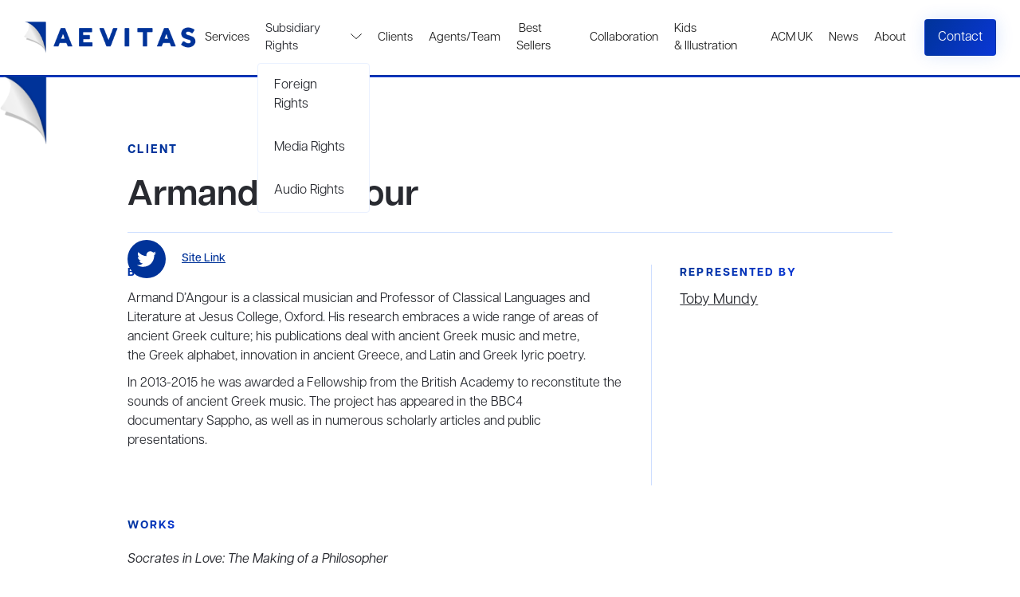

--- FILE ---
content_type: text/html
request_url: https://www.aevitascreative.com/client/armand-dangour
body_size: 4894
content:
<!DOCTYPE html><!-- This site was created in Webflow. https://webflow.com --><!-- Last Published: Thu Jan 15 2026 16:13:01 GMT+0000 (Coordinated Universal Time) --><html data-wf-domain="www.aevitascreative.com" data-wf-page="623042c43087db3af54d98b4" data-wf-site="621c48f3617f7e119ad3d36f" data-wf-collection="623042c43087db6d494d98c6" data-wf-item-slug="armand-dangour"><head><meta charset="utf-8"/><title>Armand D’Angour - Aevitas Creative Management</title><meta content="Armand D’Angour is represented by Aevitas Creative Management. Read their bio and learn more about their body of work here." name="description"/><meta content="Armand D’Angour - Aevitas Creative Management" property="og:title"/><meta content="Armand D’Angour is represented by Aevitas Creative Management. Read their bio and learn more about their body of work here." property="og:description"/><meta content="" property="og:image"/><meta content="Armand D’Angour - Aevitas Creative Management" property="twitter:title"/><meta content="Armand D’Angour is represented by Aevitas Creative Management. Read their bio and learn more about their body of work here." property="twitter:description"/><meta content="" property="twitter:image"/><meta property="og:type" content="website"/><meta content="summary_large_image" name="twitter:card"/><meta content="width=device-width, initial-scale=1" name="viewport"/><meta content="Webflow" name="generator"/><link href="https://cdn.prod.website-files.com/621c48f3617f7e119ad3d36f/css/aevitas-creative.webflow.shared.51c62520c.css" rel="stylesheet" type="text/css" integrity="sha384-UcYlIMuj5mDsjBYTDdlu68E+OMxLIYDrWJqsEuUhO+1xLatB3wV2EwIWaHFuD6Jd" crossorigin="anonymous"/><script type="text/javascript">!function(o,c){var n=c.documentElement,t=" w-mod-";n.className+=t+"js",("ontouchstart"in o||o.DocumentTouch&&c instanceof DocumentTouch)&&(n.className+=t+"touch")}(window,document);</script><link href="https://cdn.prod.website-files.com/621c48f3617f7e119ad3d36f/6255df3d41ee87a16c558c9e_favicon.png" rel="shortcut icon" type="image/x-icon"/><link href="https://cdn.prod.website-files.com/621c48f3617f7e119ad3d36f/6255df66620d883327a1022f_webclip.png" rel="apple-touch-icon"/></head><body><div class="pagewrapper"><div class="navbarwrapper"><div data-animation="default" data-collapse="medium" data-duration="400" data-easing="ease" data-easing2="ease" role="banner" class="navbar w-nav"><a href="/" class="brand--link w-nav-brand"><img src="https://cdn.prod.website-files.com/621c48f3617f7e119ad3d36f/62a24802718433299e0aec34_New%20Aevitas%20Logo.png" loading="lazy" alt="" class="brand--img"/></a><nav role="navigation" class="nav-menu--wrapper w-nav-menu"><div class="nav-menu--wrapper inside"><a href="/services" class="nav--link w-nav-link">Services</a><div class="nav--link is--dropdown"><div class="dropdown-toggle"><div class="nav-text">Subsidiary Rights</div><img src="https://cdn.prod.website-files.com/621c48f3617f7e119ad3d36f/621c48f3617f7e5811d3d374_Down%20Arrow.svg" loading="lazy" alt="Down icon" class="dropdown--arrow"/></div><div class="dropdown-list new"><a href="/foreign" class="dropdown-link w-inline-block"><div class="nav-text">Foreign Rights</div></a><a href="/film-television" class="dropdown-link w-inline-block"><div class="nav-text">Media Rights </div></a><a href="/audio" class="dropdown-link w-inline-block"><div class="nav-text">Audio Rights</div></a></div></div><a href="/clients" class="nav--link w-nav-link">Clients</a><a href="/our-team" class="nav--link w-nav-link">Agents/Team</a><a href="/bestsellers" class="nav--link w-nav-link"> Best Sellers</a><a href="/collaboration" class="nav--link w-nav-link">Collaboration</a><a href="https://www.acmkidsandillustration.com/" class="nav--link w-nav-link">Kids &amp; Illustration</a><a href="/acm-uk" class="nav--link w-nav-link">ACM UK</a><a href="/news" class="nav--link w-nav-link">News</a><a href="/about" class="nav--link w-nav-link">About</a><div class="searchwrapper is--nav"><img src="https://cdn.prod.website-files.com/621c48f3617f7e119ad3d36f/621c5dc0eb76ca137c1bc2a1_Vector.svg" loading="lazy" alt="search icon" class="search--icon"/></div></div><a href="/contact" class="button small is--nav w-button">Contact</a></nav><div class="menu-button-2 w-nav-button"><div class="black-menudivider"></div><div class="black-menudivider"></div></div></div><div class="w-embed"><style>
@media only screen and (min-width: 1600px) {
     body {font-size: 1em;}
}

.search--icon-bs{
pointer-events:none;
}

.textwrapper--description{
overflow-x:hidden;
overflow-y:scroll;
}
/*width*/
.textwrapper--description::-webkit-scrollbar {
  width:10px;
 
}

/*track*/
.textwrapper--description::-webkit-scrollbar-track {
  background:rgba(255, 255, 255, 0);
  border-radius:3px; 
  margin-top: 10px;
}

/*thumb*/
.textwrapper--description::-webkit-scrollbar-thumb {
  
  border-radius:5px;
  background:#cddeff;
}

.country-contact--richtext a{
 overflow-wrap: break-word;
}

</style></div><div class="navbar--gradientline"></div><img src="https://cdn.prod.website-files.com/621c48f3617f7e119ad3d36f/6230194c058bdb975d5c1fbf_Vertical_Blue%202.png" loading="lazy" alt="" class="corner--logo"/></div><div class="section"><div class="container is-smaller is--relative"><div class="tagline is--blok">CLIENT</div><h1 class="client-heading">Armand D’Angour</h1><div class="socials--client"><a href="#" class="social--item w-inline-block w-condition-invisible"><img src="https://cdn.prod.website-files.com/621c48f3617f7e119ad3d36f/6227ddb5340c3b30231d41cf_facebook.svg" loading="lazy" alt="facebook icon" class="social--icon"/></a><a href="https://twitter.com/armanddangour" class="social--item w-inline-block"><img src="https://cdn.prod.website-files.com/621c48f3617f7e119ad3d36f/6227ddb63e8ef5090017692b_twitter.svg" loading="lazy" alt="twitter icon" class="social--icon"/></a><a href="#" class="social--item w-inline-block w-condition-invisible"><img src="https://cdn.prod.website-files.com/621c48f3617f7e119ad3d36f/62868c312f8235342b3d28e8_instagram%20icon.png" loading="lazy" alt="instagram icon" class="social--icon"/></a><div class="html-embed w-embed"><a class="site--link" href="https://www.armand-dangour.com">Site Link</a></div></div><div class="divider"></div><div class="flex--wrapper t--m"><div class="paragraphwrapper is--70p"><div class="tagline is--client">BIO</div><div class="client--bio-r-t w-richtext"><p>Armand D’Angour is a classical musician and Professor of Classical Languages and Literature at Jesus College, Oxford. His research embraces a wide range of areas of ancient Greek culture; his publications deal with ancient Greek music and metre, the Greek alphabet, innovation in ancient Greece, and Latin and Greek lyric poetry.</p><p>In 2013-2015 he was awarded a Fellowship from the British Academy to reconstitute the sounds of ancient Greek music. The project has appeared in the BBC4 documentary Sappho, as well as in numerous scholarly articles and public presentations.</p><p>‍</p></div></div><div class="vertical--separator"></div><div class="paragraphwrapper is--30p"><div class="tagline is--client">Represented By</div><div class="w-dyn-list"><div role="list" class="w-dyn-items"><div role="listitem" class="w-dyn-item"><div class="representationwrapper"><a href="/agent/toby-mundy" class="plain--link is--client">Toby Mundy</a></div></div></div></div></div></div><div class="contentwrapper is--top-m"><div class="tagline is--client">Works</div><div class="client--item"><div class="imagesizing--div w-condition-invisible"><div class="imagewrapper--client"><img src="" loading="lazy" alt="" class="book--image-client w-dyn-bind-empty"/></div></div><div class="book--info-client"><div class="book-name-link is--client w-richtext"><p><a href="https://www.bloomsbury.com/uk/socrates-in-love-9781408883822/"><em>Socrates in Love: The Making of a Philosopher</em></a> </p></div><div class="book-forthcoming w-dyn-bind-empty"></div></div></div><div class="client--item"><div class="imagesizing--div w-condition-invisible"><div class="imagewrapper--client"><img src="" loading="lazy" alt="" class="book--image-client w-dyn-bind-empty"/></div></div><div class="book--info-client"><div class="book-name-link is--client w-richtext"><p><a href="https://press.princeton.edu/books/hardcover/9780691213736/how-to-innovate#"><em>How to Innovate: An Ancient Guide to Creative Thinking</em></a></p></div><div class="book-forthcoming w-dyn-bind-empty"></div></div></div><div class="client--item"><div class="imagesizing--div w-condition-invisible"><div class="imagewrapper--client"><img src="" loading="lazy" alt="" class="book--image-client w-dyn-bind-empty"/></div></div><div class="book--info-client"><div class="book-name-link is--client w-richtext"><p><a href="https://www.cambridge.org/core/books/greeks-and-the-new/5421EA20F559DE99036D05158CBB3CA7"><em>The Greeks and the New</em></a> </p></div><div class="book-forthcoming w-dyn-bind-empty"></div></div></div><div class="client--item w-condition-invisible"><div class="imagesizing--div w-condition-invisible"><div class="imagewrapper--client"><img src="" loading="lazy" alt="" class="book--image-client w-dyn-bind-empty"/></div></div><div class="book--info-client"><div class="book-name-link is--client w-dyn-bind-empty w-richtext"></div><div class="book-forthcoming w-dyn-bind-empty"></div></div></div><div class="client--item w-condition-invisible"><div class="imagesizing--div w-condition-invisible"><div class="imagewrapper--client"><img src="" loading="lazy" alt="" class="book--image-client w-dyn-bind-empty"/></div></div><div class="book--info-client"><div class="book-name-link is--client w-dyn-bind-empty w-richtext"></div><div class="book-forthcoming w-dyn-bind-empty"></div></div></div><div class="client--item w-condition-invisible"><div class="imagesizing--div w-condition-invisible"><div class="imagewrapper--client"><img src="" loading="lazy" alt="" class="book--image-client w-dyn-bind-empty"/></div></div><div class="book--info-client"><div class="book-name-link is--client w-dyn-bind-empty w-richtext"></div><div class="book-forthcoming w-dyn-bind-empty"></div></div></div><div class="client--item w-condition-invisible"><div class="imagesizing--div w-condition-invisible"><div class="imagewrapper--client"><img src="" loading="lazy" alt="" class="book--image-client w-dyn-bind-empty"/></div></div><div class="book--info-client"><div class="book-name-link is--client w-dyn-bind-empty w-richtext"></div><div class="book-forthcoming w-dyn-bind-empty"></div></div></div><div class="client--item w-condition-invisible"><div class="imagesizing--div w-condition-invisible"><div class="imagewrapper--client"><img src="" loading="lazy" alt="" class="book--image-client w-dyn-bind-empty"/></div></div><div class="book--info-client"><div class="book-name-link is--client w-dyn-bind-empty w-richtext"></div><div class="book-forthcoming w-dyn-bind-empty"></div></div></div><div class="client--item w-condition-invisible"><div class="imagesizing--div w-condition-invisible"><div class="imagewrapper--client"><img src="" loading="lazy" alt="" class="book--image-client w-dyn-bind-empty"/></div></div><div class="book--info-client"><div class="book-name-link is--client w-dyn-bind-empty w-richtext"></div><div class="book-forthcoming w-dyn-bind-empty"></div></div></div><div class="client--item w-condition-invisible"><div class="imagesizing--div w-condition-invisible"><div class="imagewrapper--client"><img src="" loading="lazy" alt="" class="book--image-client w-dyn-bind-empty"/></div></div><div class="book--info-client"><div class="book-name-link is--client w-dyn-bind-empty w-richtext"></div><div class="book-forthcoming w-dyn-bind-empty"></div></div></div><div class="client--item w-condition-invisible"><div class="imagesizing--div w-condition-invisible"><div class="imagewrapper--client"><img src="" loading="lazy" alt="" class="book--image-client w-dyn-bind-empty"/></div></div><div class="book--info-client"><div class="book-name-link is--client w-dyn-bind-empty w-richtext"></div><div class="book-forthcoming w-dyn-bind-empty"></div></div></div><div class="client--item w-condition-invisible"><div class="imagesizing--div w-condition-invisible"><div class="imagewrapper--client"><img src="" loading="lazy" alt="" class="book--image-client w-dyn-bind-empty"/></div></div><div class="book--info-client"><div class="book-name-link is--client w-dyn-bind-empty w-richtext"></div><div class="book-forthcoming w-dyn-bind-empty"></div></div></div><div class="client--item w-condition-invisible"><div class="imagesizing--div w-condition-invisible"><div class="imagewrapper--client"><img src="" loading="lazy" alt="" class="book--image-client w-dyn-bind-empty"/></div></div><div class="book--info-client"><div class="book-name-link is--client w-dyn-bind-empty w-richtext"></div><div class="book-forthcoming w-dyn-bind-empty"></div></div></div><div class="client--item w-condition-invisible"><div class="imagesizing--div w-condition-invisible"><div class="imagewrapper--client"><img src="" loading="lazy" alt="" class="book--image-client w-dyn-bind-empty"/></div></div><div class="book--info-client"><div class="book-name-link is--client w-dyn-bind-empty w-richtext"></div><div class="book-forthcoming w-dyn-bind-empty"></div></div></div><div class="client--item w-condition-invisible"><div class="imagesizing--div w-condition-invisible"><div class="imagewrapper--client"><img src="" loading="lazy" alt="" class="book--image-client w-dyn-bind-empty"/></div></div><div class="book--info-client"><div class="book-name-link is--client w-dyn-bind-empty w-richtext"></div><div class="book-forthcoming w-dyn-bind-empty"></div></div></div><div class="client--item w-condition-invisible"><div class="imagesizing--div w-condition-invisible"><div class="imagewrapper--client"><img src="" loading="lazy" alt="" class="book--image-client w-dyn-bind-empty"/></div></div><div class="book--info-client"><div class="book-name-link is--client w-dyn-bind-empty w-richtext"></div><div class="book-forthcoming w-dyn-bind-empty"></div></div></div><div class="client--item w-condition-invisible"><div class="imagesizing--div w-condition-invisible"><div class="imagewrapper--client"><img src="" loading="lazy" alt="" class="book--image-client w-dyn-bind-empty"/></div></div><div class="book--info-client"><div class="book-name-link is--client w-dyn-bind-empty w-richtext"></div><div class="book-forthcoming w-dyn-bind-empty"></div></div></div><div class="client--item w-condition-invisible"><div class="imagesizing--div w-condition-invisible"><div class="imagewrapper--client"><img src="" loading="lazy" alt="" class="book--image-client w-dyn-bind-empty"/></div></div><div class="book--info-client"><div class="book-name-link is--client w-dyn-bind-empty w-richtext"></div><div class="book-forthcoming w-dyn-bind-empty"></div></div></div><div class="client--item w-condition-invisible"><div class="imagesizing--div w-condition-invisible"><div class="imagewrapper--client"><img src="" loading="lazy" alt="" class="book--image-client w-dyn-bind-empty"/></div></div><div class="book--info-client"><div class="book-name-link is--client w-dyn-bind-empty w-richtext"></div><div class="book-forthcoming w-dyn-bind-empty"></div></div></div><div class="client--item w-condition-invisible"><div class="imagesizing--div w-condition-invisible"><div class="imagewrapper--client"><img src="" loading="lazy" alt="" class="book--image-client w-dyn-bind-empty"/></div></div><div class="book--info-client"><div class="book-name-link is--client w-dyn-bind-empty w-richtext"></div><div class="book-forthcoming w-dyn-bind-empty"></div></div></div><div class="client--item w-condition-invisible"><div class="imagesizing--div w-condition-invisible"><div class="imagewrapper--client"><img src="" loading="lazy" alt="" class="book--image-client w-dyn-bind-empty"/></div></div><div class="book--info-client"><div class="book-name-link is--client w-dyn-bind-empty w-richtext"></div><div class="book-forthcoming w-dyn-bind-empty"></div></div></div><div class="client--item w-condition-invisible"><div class="imagesizing--div w-condition-invisible"><div class="imagewrapper--client"><img src="" loading="lazy" alt="" class="book--image-client w-dyn-bind-empty"/></div></div><div class="book--info-client"><div class="book-name-link is--client w-dyn-bind-empty w-richtext"></div><div class="book-forthcoming w-dyn-bind-empty"></div></div></div><div class="client--item w-condition-invisible"><div class="imagesizing--div w-condition-invisible"><div class="imagewrapper--client"><img src="" loading="lazy" alt="" class="book--image-client w-dyn-bind-empty"/></div></div><div class="book--info-client"><div class="book-name-link is--client w-dyn-bind-empty w-richtext"></div><div class="book-forthcoming w-dyn-bind-empty"></div></div></div><div class="client--item w-condition-invisible"><div class="imagesizing--div w-condition-invisible"><div class="imagewrapper--client"><img src="" loading="lazy" alt="" class="book--image-client w-dyn-bind-empty"/></div></div><div class="book--info-client"><div class="book-name-link is--client w-dyn-bind-empty w-richtext"></div><div class="book-forthcoming w-dyn-bind-empty"></div></div></div><div class="client--item w-condition-invisible"><div class="imagesizing--div w-condition-invisible"><div class="imagewrapper--client"><img src="" loading="lazy" alt="" class="book--image-client w-dyn-bind-empty"/></div></div><div class="book--info-client"><div class="book-name-link is--client w-dyn-bind-empty w-richtext"></div><div class="book-forthcoming w-dyn-bind-empty"></div></div></div><div class="client--item w-condition-invisible"><div class="imagesizing--div w-condition-invisible"><div class="imagewrapper--client"><img src="" loading="lazy" alt="" class="book--image-client w-dyn-bind-empty"/></div></div><div class="book--info-client"><div class="book-name-link is--client w-dyn-bind-empty w-richtext"></div><div class="book-forthcoming w-dyn-bind-empty"></div></div></div><div class="client--item w-condition-invisible"><div class="imagesizing--div w-condition-invisible"><div class="imagewrapper--client"><img src="" loading="lazy" alt="" class="book--image-client w-dyn-bind-empty"/></div></div><div class="book--info-client"><div class="book-name-link is--client w-dyn-bind-empty w-richtext"></div><div class="book-forthcoming w-dyn-bind-empty"></div></div></div><div class="client--item w-condition-invisible"><div class="imagesizing--div w-condition-invisible"><div class="imagewrapper--client"><img src="" loading="lazy" alt="" class="book--image-client w-dyn-bind-empty"/></div></div><div class="book--info-client"><div class="book-name-link is--client w-dyn-bind-empty w-richtext"></div><div class="book-forthcoming w-dyn-bind-empty"></div></div></div><div class="client--item w-condition-invisible"><div class="imagesizing--div w-condition-invisible"><div class="imagewrapper--client"><img src="" loading="lazy" alt="" class="book--image-client w-dyn-bind-empty"/></div></div><div class="book--info-client"><div class="book-name-link is--client w-dyn-bind-empty w-richtext"></div><div class="book-forthcoming w-dyn-bind-empty"></div></div></div><div class="client--item w-condition-invisible"><div class="imagesizing--div w-condition-invisible"><div class="imagewrapper--client"><img src="" loading="lazy" alt="" class="book--image-client w-dyn-bind-empty"/></div></div><div class="book--info-client"><div class="book-name-link is--client w-dyn-bind-empty w-richtext"></div><div class="book-forthcoming w-dyn-bind-empty"></div></div></div><div class="client--item w-condition-invisible"><div class="imagesizing--div w-condition-invisible"><div class="imagewrapper--client"><img src="" loading="lazy" alt="" class="book--image-client w-dyn-bind-empty"/></div></div><div class="book--info-client"><div class="book-name-link is--client w-dyn-bind-empty w-richtext"></div><div class="book-forthcoming w-dyn-bind-empty"></div></div></div><div class="client--item w-condition-invisible"><div class="imagesizing--div w-condition-invisible"><div class="imagewrapper--client"><img src="" loading="lazy" alt="" class="book--image-client w-dyn-bind-empty"/></div></div><div class="book--info-client"><div class="book-name-link is--client w-dyn-bind-empty w-richtext"></div><div class="book-forthcoming w-dyn-bind-empty"></div></div></div><div class="client--item w-condition-invisible"><div class="imagesizing--div w-condition-invisible"><div class="imagewrapper--client"><img src="" loading="lazy" alt="" class="book--image-client w-dyn-bind-empty"/></div></div><div class="book--info-client"><div class="book-name-link is--client w-dyn-bind-empty w-richtext"></div><div class="book-forthcoming w-dyn-bind-empty"></div></div></div><div class="client--item w-condition-invisible"><div class="imagesizing--div w-condition-invisible"><div class="imagewrapper--client"><img src="" loading="lazy" alt="" class="book--image-client w-dyn-bind-empty"/></div></div><div class="book--info-client"><div class="book-name-link is--client w-dyn-bind-empty w-richtext"></div><div class="book-forthcoming w-dyn-bind-empty"></div></div></div><div class="client--item w-condition-invisible"><div class="imagesizing--div w-condition-invisible"><div class="imagewrapper--client"><img src="" loading="lazy" alt="" class="book--image-client w-dyn-bind-empty"/></div></div><div class="book--info-client"><div class="book-name-link is--client w-dyn-bind-empty w-richtext"></div><div class="book-forthcoming w-dyn-bind-empty"></div></div></div><div class="client--item w-condition-invisible"><div class="imagesizing--div w-condition-invisible"><div class="imagewrapper--client"><img src="" loading="lazy" alt="" class="book--image-client w-dyn-bind-empty"/></div></div><div class="book--info-client"><div class="book-name-link is--client w-dyn-bind-empty w-richtext"></div><div class="book-forthcoming w-dyn-bind-empty"></div></div></div><a href="/clients" class="back--button bottom w-inline-block"><img src="https://cdn.prod.website-files.com/621c48f3617f7e119ad3d36f/62304ace05b28007db5136c1_Back.svg" loading="lazy" alt="back arrow" class="back--icon"/><div class="tagline is--back">To All CLients</div></a></div><div class="contentwrapper"><div class="is--hidden w-dyn-list"><div fs-cmsnest-collection="genres-category" role="list" class="w-dyn-items"><div role="listitem" class="w-dyn-item"><a fs-cmsfilter-field="genre" href="/genres/history-and-narrative-nonfiction">History and Narrative Nonfiction</a></div></div></div></div></div></div></div><div class="section is--bgcontact"><div class="container is-smaller"><div class="contentwrapper"><div class="flex--wrapper"><div class="header-buttons--wrapper"><div class="tagline is--dark">Aevitas Creative Management</div><div class="headingwrapper"><h2 class="section-heading">Get In <span class="is--blue-gradient">Touch</span><span class="is--blue-gradient"></span></h2></div><div class="buttonswrapper"><a href="/contact" class="button is--section-small contact w-button">Contact and Submissions Form</a></div></div><div class="vertical--separator is--dark"></div><address class="paragraphwrapper is--60p is--contact"><div class="contactwrapper"><img src="https://cdn.prod.website-files.com/621c48f3617f7e119ad3d36f/6227da52e5fbde0b3a937427_phone.svg" loading="lazy" alt="" class="contact--icon"/><a href="tel:+1212765-6900" class="contact--text is--link">+1 (212) 765-6900</a></div><div class="contactwrapper is--last"><img src="https://cdn.prod.website-files.com/621c48f3617f7e119ad3d36f/6227da5275601f986b5d1a1b_map.svg" loading="lazy" alt="" class="contact--icon"/><div class="contact--text">19 W. 21st Street, Suite 501<br/>New York, NY 10010</div></div></address></div></div></div></div><div class="section is--footer"><div class="container"><div class="footergrid"><div id="w-node-ef5462bc-2a40-3f6d-6784-615f316b6ff7-316b6feb" class="gridwrapper linkwrapper"><div class="footer-link-header">Services</div><a href="/services" class="footer--link">Literary Representation</a><a href="/foreign" class="footer--link">Foreign Rights</a><a href="/film-television" class="footer--link">Media Rights</a><a href="/audio" class="footer--link">Audio Rights</a><a href="/contact" class="footer--link">Inquiries</a></div><div id="w-node-ef5462bc-2a40-3f6d-6784-615f316b7006-316b6feb" class="gridwrapper linkwrapper"><div class="footer-link-header">Company</div><a href="/our-team" class="footer--link">Agents &amp; Team Members</a><a href="/bestsellers" class="footer--link">Bestsellers &amp; Award Winners</a><a href="/clients" class="footer--link">Clients</a><a href="/acm-uk" class="footer--link">ACM UK</a><a href="https://www.acmkidsandillustration.com/" class="footer--link">ACM Kids &amp; Illustration</a><a href="https://aevitasentertainment.com/" class="footer--link">Aevitas Entertainment ®</a><a href="/news" class="footer--link">News</a><a href="/about" class="footer--link">About Us</a></div><div id="w-node-ef5462bc-2a40-3f6d-6784-615f316b7015-316b6feb" class="gridwrapper"><address class="contactwrapper--footer"><div class="contactwrapper is--footer"><img src="https://cdn.prod.website-files.com/621c48f3617f7e119ad3d36f/6227da52e5fbde0b3a937427_phone.svg" loading="lazy" alt="" class="contact--icon is--footer"/><a href="tel:+1212765-6900" class="contact--text is--footer">+1 (212) 765-6900</a></div><div class="contactwrapper is--footer"><img src="https://cdn.prod.website-files.com/621c48f3617f7e119ad3d36f/6227da5275601f986b5d1a1b_map.svg" loading="lazy" alt="" class="contact--icon is--footer"/><a href="#" class="contact--text is--footer">19 W. 21st Street, Suite 501<br/>New York, NY 10010</a></div><div class="socials--footer"><a href="https://www.facebook.com/AevitasCreative/" class="social--item w-inline-block"><img src="https://cdn.prod.website-files.com/621c48f3617f7e119ad3d36f/6227ddb5340c3b30231d41cf_facebook.svg" loading="lazy" alt="facebook icon" class="social--icon"/></a><a href="https://twitter.com/AevitasCreative" class="social--item w-inline-block"><img src="https://cdn.prod.website-files.com/621c48f3617f7e119ad3d36f/6227ddb63e8ef5090017692b_twitter.svg" loading="lazy" alt="twitter icon" class="social--icon"/></a><a href="https://www.linkedin.com/company/aevitas-creative-management" class="social--item w-inline-block"><img src="https://cdn.prod.website-files.com/621c48f3617f7e119ad3d36f/6227ddb6d8164040f163c05e_linkedin.svg" loading="lazy" alt="linkedin icon" class="social--icon"/></a><a href="https://www.instagram.com/aevitas_creative/" target="_blank" class="social--item w-inline-block"><img src="https://cdn.prod.website-files.com/621c48f3617f7e119ad3d36f/628eede92d2893b490fae7c8_instagram%20icon.svg" loading="lazy" alt="instagram icon" class="social--icon"/></a></div></address></div></div><div class="privacypoolicywrapper"><p class="footer--info is--invisible"><strong>Aevitas Creative is a full-service literary agency, </strong>home to more than thirty agents in New York, Boston, Washington DC, Los Angeles, and London, representing scores of award-winning authors, thinkers, and public figures.</p><div class="privacypolicytext">© 2024 Aevitas Creative Management. All Rights Reserved.</div><div class="privacypolicytext is--link"><a href="/privacy-policy" class="privacypolicytext inline">Privacy Policy</a></div></div></div></div><script src="https://d3e54v103j8qbb.cloudfront.net/js/jquery-3.5.1.min.dc5e7f18c8.js?site=621c48f3617f7e119ad3d36f" type="text/javascript" integrity="sha256-9/aliU8dGd2tb6OSsuzixeV4y/faTqgFtohetphbbj0=" crossorigin="anonymous"></script><script src="https://cdn.prod.website-files.com/621c48f3617f7e119ad3d36f/js/webflow.schunk.36b8fb49256177c8.js" type="text/javascript" integrity="sha384-4abIlA5/v7XaW1HMXKBgnUuhnjBYJ/Z9C1OSg4OhmVw9O3QeHJ/qJqFBERCDPv7G" crossorigin="anonymous"></script><script src="https://cdn.prod.website-files.com/621c48f3617f7e119ad3d36f/js/webflow.schunk.3e3b064cc44ee206.js" type="text/javascript" integrity="sha384-pCH1Dgdj4Q6s4eu9qqkkCaiiqVJMH0upXYpyPtcqXrW56JgJ6Z8FJvcGEYWGW0Eh" crossorigin="anonymous"></script><script src="https://cdn.prod.website-files.com/621c48f3617f7e119ad3d36f/js/webflow.25794062.c70384428ef6acbd.js" type="text/javascript" integrity="sha384-F6YnDFGW31PlF0vo2gmixERP6IXXjf4mum5hQ5C5hqTrRVB0cfBJqjY43FhPx0Tk" crossorigin="anonymous"></script><script>

if (false){
window.location.href = "http://www.acmkidsandillustration.com/illustrators/armand-dangour";
} else{
};
</script></body></html>

--- FILE ---
content_type: image/svg+xml
request_url: https://cdn.prod.website-files.com/621c48f3617f7e119ad3d36f/621c48f3617f7e5811d3d374_Down%20Arrow.svg
body_size: -226
content:
<svg width="16" height="9" viewBox="0 0 16 9" fill="none" xmlns="http://www.w3.org/2000/svg">
<line x1="0.353553" y1="0.646447" x2="8.35355" y2="8.64645" stroke="white"/>
<line y1="-0.5" x2="11.3137" y2="-0.5" transform="matrix(-0.707107 0.707107 0.707107 0.707107 16 1)" stroke="white"/>
</svg>


--- FILE ---
content_type: image/svg+xml
request_url: https://cdn.prod.website-files.com/621c48f3617f7e119ad3d36f/6227da52e5fbde0b3a937427_phone.svg
body_size: 2928
content:
<svg width="52" height="49" viewBox="0 0 52 49" fill="none" xmlns="http://www.w3.org/2000/svg">
<path d="M20.8157 13.6783C20.2658 13.6261 19.7778 14.0295 19.7256 14.5793C19.6734 15.1292 20.0768 15.6172 20.6266 15.6694L20.8157 13.6783ZM35.2087 25.713C35.4551 26.2072 36.0556 26.4081 36.5498 26.1617C37.0441 25.9153 37.245 25.3148 36.9986 24.8206L35.2087 25.713ZM17.2519 7.20261C16.7008 7.23924 16.2838 7.71566 16.3204 8.26673C16.3571 8.8178 16.8335 9.23484 17.3846 9.19821L17.2519 7.20261ZM42.3112 25.8347C42.491 26.3569 43.0601 26.6344 43.5823 26.4546C44.1045 26.2748 44.382 25.7057 44.2022 25.1835L42.3112 25.8347ZM13.7367 0.391195C13.1902 0.470655 12.8116 0.978128 12.891 1.52467C12.9705 2.0712 13.4779 2.44985 14.0245 2.37039L13.7367 0.391195ZM39.6454 8.33888L39.0146 9.11481L39.0156 9.11565L39.6454 8.33888ZM50.023 26.8991C50.1406 27.4387 50.6734 27.7808 51.2131 27.6631C51.7527 27.5455 52.0947 27.0126 51.977 26.473L50.023 26.8991ZM40.2357 41.0177L39.3161 40.6248C39.3104 40.6383 39.3049 40.6519 39.2997 40.6656L40.2357 41.0177ZM39.819 41.8139L40.6503 42.3698C40.6558 42.3616 40.6611 42.3534 40.6663 42.3451L39.819 41.8139ZM39.6454 42.0908L38.8142 41.5349C38.8091 41.5425 38.8042 41.5501 38.7994 41.5577L39.6454 42.0908ZM32.284 47.2488L32.1797 46.2543L32.1739 46.2549L32.284 47.2488ZM25.6171 46.5911L25.3743 47.5612L25.3827 47.5632L25.6171 46.5911ZM5.92894 33.5057L5.11277 34.0836L5.11777 34.0905L5.92894 33.5057ZM3.56774 29.767L2.69045 30.247L2.69313 30.2519L3.56774 29.767ZM1.51906 25.0245L2.47152 24.7195L2.46745 24.7074L1.51906 25.0245ZM1.27599 24.0898L2.25204 23.8722C2.24942 23.8605 2.2466 23.8488 2.24356 23.8372L1.27599 24.0898ZM2.59548 17.1663L3.42465 17.7253L3.42675 17.7222L2.59548 17.1663ZM4.22749 15.02L5.00742 15.6459C5.01394 15.6378 5.02034 15.6295 5.0266 15.6212L4.22749 15.02ZM4.95668 14.2931L5.55551 15.094C5.56741 15.085 5.57912 15.0759 5.59063 15.0664L4.95668 14.2931ZM10.4777 13.9469L11.0393 13.1195C11.0354 13.1168 11.0314 13.1141 11.0274 13.1115L10.4777 13.9469ZM15.1654 17.5471L14.5055 18.2985L14.5116 18.3038L15.1654 17.5471ZM16.2765 22.8782L15.3661 22.4646C15.3569 22.4848 15.3484 22.5053 15.3406 22.5261L16.2765 22.8782ZM15.8598 23.6398L15.047 23.0573C15.038 23.0698 15.0294 23.0825 15.021 23.0953L15.8598 23.6398ZM14.5751 25.3706L15.3635 25.9857C15.373 25.9735 15.3823 25.9611 15.3912 25.9485L14.5751 25.3706ZM14.714 28.867L13.9751 29.5408L13.9767 29.5426L14.714 28.867ZM23.6032 35.652L23.1351 36.5357L23.1375 36.537L23.6032 35.652ZM26.8325 34.9596L26.0573 34.3279C26.0533 34.3328 26.0493 34.3378 26.0454 34.3428L26.8325 34.9596ZM28.152 33.2634L27.4004 32.6037C27.3923 32.6129 27.3845 32.6222 27.3768 32.6316L28.152 33.2634ZM28.9506 32.5018L29.5041 33.3346C29.5252 33.3206 29.5458 33.3058 29.5657 33.2902L28.9506 32.5018ZM34.5411 32.3287L35.1121 31.5077L35.1022 31.501L34.5411 32.3287ZM38.8815 35.6174L39.5285 34.8549C39.5246 34.8516 39.5207 34.8483 39.5167 34.845L38.8815 35.6174ZM28.6554 32.6076C28.2168 32.2721 27.5891 32.3556 27.2535 32.7943C26.918 33.2329 27.0015 33.8605 27.4402 34.1961L28.6554 32.6076ZM38.9336 42.9889C39.3723 43.3245 39.9999 43.2409 40.3355 42.8023C40.6711 42.3636 40.5875 41.736 40.1489 41.4004L38.9336 42.9889ZM4.73128 14.2953C4.29278 13.9595 3.66512 14.0428 3.32935 14.4813C2.99358 14.9198 3.07686 15.5475 3.51536 15.8832L4.73128 14.2953ZM15.0435 24.7107C15.482 25.0464 16.1097 24.9632 16.4455 24.5247C16.7812 24.0862 16.698 23.4585 16.2595 23.1227L15.0435 24.7107ZM20.6266 15.6694C26.8428 16.2596 32.41 20.0999 35.2087 25.713L36.9986 24.8206C33.8943 18.5946 27.725 14.3344 20.8157 13.6783L20.6266 15.6694ZM17.3846 9.19821C17.8664 9.16619 18.3881 9.1658 18.9155 9.1658V7.1658C18.4012 7.1658 17.8117 7.16541 17.2519 7.20261L17.3846 9.19821ZM18.9155 9.1658C29.4967 9.1658 38.8738 15.8536 42.3112 25.8347L44.2022 25.1835C40.4865 14.3942 30.349 7.1658 18.9155 7.1658V9.1658ZM14.0245 2.37039C15.65 2.13405 17.3031 2 18.9155 2V0C17.1945 0 15.4446 0.142889 13.7367 0.391195L14.0245 2.37039ZM18.9155 2C26.2227 2 33.3608 4.51839 39.0146 9.11481L40.2762 7.56295C34.2629 2.67422 26.6784 0 18.9155 0V2ZM39.0156 9.11565C44.6056 13.6478 48.5094 19.9581 50.023 26.8991L51.977 26.473C50.3655 19.0825 46.2134 12.3766 40.2752 7.56211L39.0156 9.11565ZM39.2997 40.6656C39.2316 40.8469 39.1357 41.0212 38.9718 41.2827L40.6663 42.3451C40.8496 42.0527 41.0315 41.7424 41.1717 41.3698L39.2997 40.6656ZM38.9878 41.258C38.9384 41.3318 38.9014 41.3935 38.8754 41.4367C38.8493 41.48 38.8342 41.5049 38.8142 41.5349L40.4767 42.6467C40.5261 42.5729 40.563 42.5112 40.589 42.468C40.6151 42.4247 40.6302 42.3998 40.6503 42.3698L38.9878 41.258ZM38.7994 41.5577C37.1879 44.115 35.0587 45.9521 32.1797 46.2543L32.3884 48.2434C36.1068 47.8531 38.7 45.4669 40.4915 42.6239L38.7994 41.5577ZM32.1739 46.2549C30.161 46.4779 27.9699 46.1299 25.8516 45.619L25.3827 47.5632C27.5701 48.0908 30.032 48.5044 32.3941 48.2427L32.1739 46.2549ZM25.8599 45.621C17.7765 43.5979 11.3859 39.3649 6.74011 32.9209L5.11777 34.0905C10.0556 40.9396 16.86 45.4302 25.3744 47.5612L25.8599 45.621ZM6.74507 32.9279C5.92984 31.7765 5.15138 30.5613 4.44236 29.2822L2.69313 30.2519C3.44249 31.6037 4.26131 32.881 5.1128 34.0836L6.74507 32.9279ZM4.44502 29.2871C3.63997 27.8156 2.97152 26.2817 2.47145 24.7196L0.566668 25.3293C1.1083 27.0213 1.82878 28.6721 2.69046 30.247L4.44502 29.2871ZM2.46745 24.7074C2.38229 24.4527 2.32313 24.1912 2.25204 23.8722L0.299947 24.3074C0.367748 24.6115 0.447479 24.9731 0.570665 25.3416L2.46745 24.7074ZM2.24356 23.8372C1.66775 21.6316 2.13445 19.639 3.42464 17.7253L1.76632 16.6073C0.209198 18.9169 -0.435261 21.4938 0.308423 24.3424L2.24356 23.8372ZM3.42675 17.7222C3.88342 17.0393 4.44239 16.35 5.00742 15.6459L3.44755 14.3942C2.90143 15.0747 2.2798 15.8394 1.76422 16.6104L3.42675 17.7222ZM5.0266 15.6212C5.17793 15.4201 5.35354 15.245 5.55551 15.094L4.35786 13.4922C4.00425 13.7566 3.69373 14.0661 3.42837 14.4189L5.0266 15.6212ZM5.59063 15.0664C6.83945 14.0428 8.5835 13.8976 9.92804 14.7823L11.0274 13.1115C8.89958 11.7115 6.19903 11.9817 4.32273 13.5197L5.59063 15.0664ZM9.9161 14.7743C11.5197 15.8627 13.0832 17.0493 14.5055 18.2985L15.8253 16.7957C14.3308 15.4832 12.6998 14.2466 11.0393 13.1195L9.9161 14.7743ZM14.5116 18.3038C15.7151 19.3436 16.0291 21.0048 15.3661 22.4646L17.187 23.2917C18.1907 21.0821 17.7408 18.4507 15.8192 16.7904L14.5116 18.3038ZM15.3406 22.5261C15.2737 22.7037 15.1818 22.8691 15.047 23.0573L16.6727 24.2222C16.8851 23.9258 17.071 23.6065 17.2125 23.2302L15.3406 22.5261ZM15.021 23.0953C14.8549 23.3514 14.6605 23.6082 14.4401 23.8926C14.2273 24.1672 13.9833 24.4759 13.7589 24.7928L15.3912 25.9485C15.5835 25.6769 15.791 25.4144 16.0209 25.1178C16.2432 24.831 16.4829 24.5167 16.6987 24.1842L15.021 23.0953ZM13.7866 24.7555C13.2082 25.4969 12.8501 26.3138 12.8903 27.203C12.9304 28.0893 13.3582 28.8644 13.9751 29.5408L15.4529 28.1932C15.028 27.7272 14.9002 27.3772 14.8883 27.1125C14.8764 26.8507 14.9697 26.4906 15.3635 25.9857L13.7866 24.7555ZM13.9767 29.5426C16.6319 32.44 19.7124 34.7229 23.1351 36.5357L24.0712 34.7683C20.8271 33.0501 17.9351 30.9019 15.4512 28.1914L13.9767 29.5426ZM23.1375 36.537C23.9161 36.9466 24.7464 37.1232 25.5716 36.9455C26.3963 36.7679 27.0794 36.2658 27.6196 35.5765L26.0454 34.3428C25.7175 34.7612 25.4109 34.9342 25.1505 34.9903C24.8906 35.0463 24.5403 35.0151 24.0688 34.767L23.1375 36.537ZM27.6076 35.5914C27.8459 35.2991 28.0731 34.9998 28.2884 34.7165C28.5072 34.4287 28.714 34.1567 28.9271 33.8951L27.3768 32.6316C27.1385 32.924 26.9113 33.2232 26.696 33.5065C26.4772 33.7944 26.2705 34.0663 26.0573 34.3279L27.6076 35.5914ZM28.9035 33.923C29.1607 33.63 29.3201 33.457 29.5041 33.3346L28.3971 31.669C27.9561 31.9621 27.6293 32.3429 27.4004 32.6037L28.9035 33.923ZM29.5657 33.2902C30.8234 32.309 32.6054 32.2246 33.9799 33.1564L35.1022 31.501C33.0044 30.0788 30.2724 30.2022 28.3355 31.7134L29.5657 33.2902ZM33.9701 33.1497C35.4404 34.1723 36.8774 35.2638 38.2463 36.3897L39.5167 34.845C38.1078 33.6862 36.628 32.5622 35.1121 31.5078L33.9701 33.1497ZM38.2345 36.3799C39.5472 37.4937 39.9349 39.1766 39.3161 40.6248L41.1553 41.4106C42.1339 39.1201 41.4798 36.5105 39.5285 34.8549L38.2345 36.3799ZM27.4402 34.1961L38.9336 42.9889L40.1489 41.4004L28.6554 32.6076L27.4402 34.1961ZM3.51536 15.8832L15.0435 24.7107L16.2595 23.1227L4.73128 14.2953L3.51536 15.8832Z" fill="#003399"/>
</svg>
